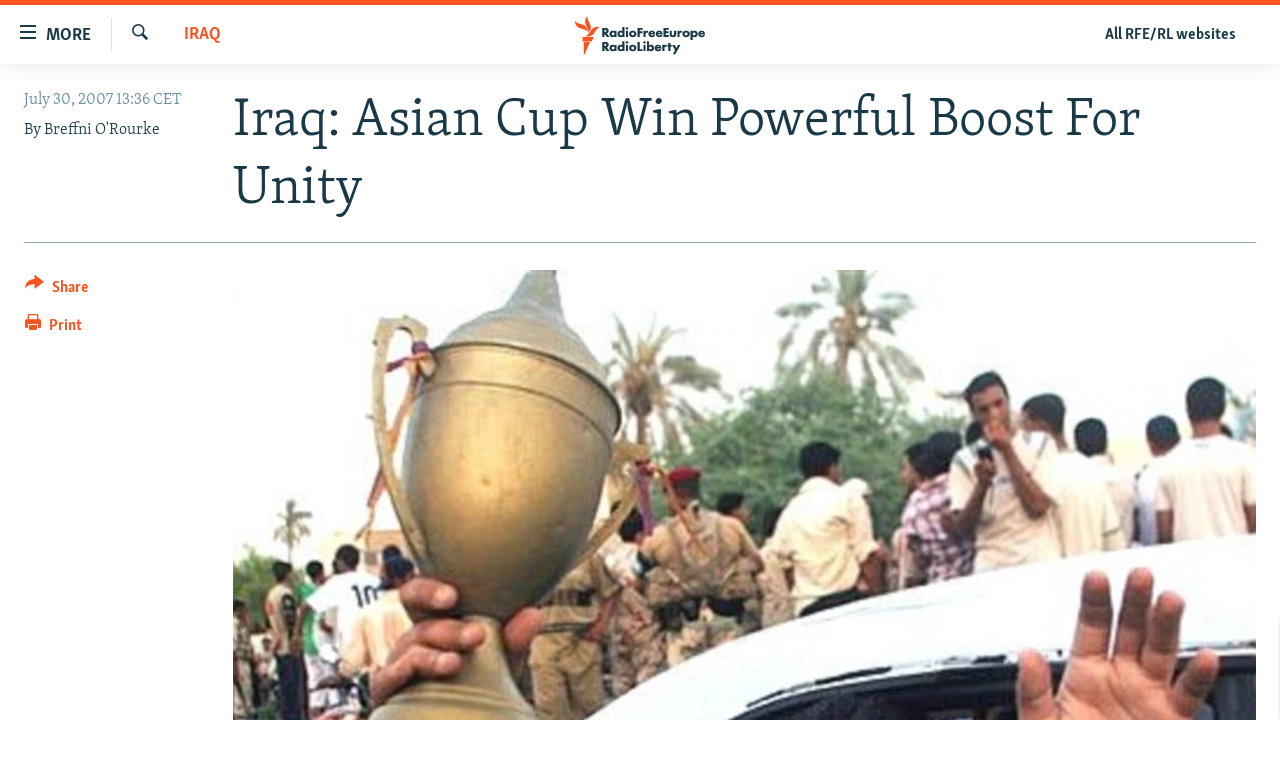

--- FILE ---
content_type: text/html; charset=utf-8
request_url: https://www.rferl.org/a/33287559.html?layout=1&platformType=self-embed
body_size: 4500
content:

<!DOCTYPE html>
<html lang="en" dir="ltr" class="no-js">
<head>
<script src="//tags.rferl.org/rferl-pangea/prod/utag.sync.js"></script> <script type='text/javascript' src='https://www.youtube.com/iframe_api' async></script>
<link rel="manifest" href="/manifest.json">
<script type="text/javascript">
//a general 'js' detection, must be on top level in <head>, due to CSS performance
document.documentElement.className = "js";
var cacheBuster = "370";
var appBaseUrl = "/";
var imgEnhancerBreakpoints = [0, 144, 256, 408, 650, 1023, 1597, 2114];
var isLoggingEnabled = false;
var isPreviewPage = false;
var isLivePreviewPage = false;
if (!isPreviewPage) {
window.RFE = window.RFE || {};
window.RFE.cacheEnabledByParam = window.location.href.indexOf('nocache=1') === -1;
const url = new URL(window.location.href);
const params = new URLSearchParams(url.search);
// Remove the 'nocache' parameter
params.delete('nocache');
// Update the URL without the 'nocache' parameter
url.search = params.toString();
window.history.replaceState(null, '', url.toString());
} else {
window.addEventListener('load', function() {
const links = window.document.links;
for (let i = 0; i < links.length; i++) {
links[i].href = '#';
links[i].target = '_self';
}
})
}
var pwaEnabled = true;
var swCacheDisabled;
</script>
<meta charset="utf-8" />
<title>The Farda Briefing Signup Box Short - 2025</title>
<meta name="description" content="" />
<meta name="keywords" content="" />
<meta name="viewport" content="width=device-width, initial-scale=1.0" />
<meta name="robots" content="noindex">
<meta http-equiv="X-UA-Compatible" content="IE=edge" />
<meta name="msvalidate.01" content="AFF83BB0F77ADA2BD47CD50D350DBDC7" /><meta name="robots" content="max-snippet:-1"><meta name="robots" content="max-image-preview:large"> <script type="text/javascript"> (function(c,l,a,r,i,t,y){ c[a]=c[a]||function(){(c[a].q=c[a].q||[]).push(arguments)}; t=l.createElement(r);t.async=1;t.src="https://www.clarity.ms/tag/"+i; y=l.getElementsByTagName(r)[0];y.parentNode.insertBefore(t,y); })(window, document, "clarity", "script", "qwvmb9dixi"); </script>
<link href="https://www.rferl.org/a/33287559.html" rel="canonical" />
<meta name="apple-mobile-web-app-title" content="RFE/RL" />
<meta name="apple-mobile-web-app-status-bar-style" content="black" />
<meta name="apple-itunes-app" content="app-id=475986784, app-argument=//33287559.ltr" />
<meta content="The Farda Briefing Signup Box Short - 2025" property="og:title" />
<meta content="article" property="og:type" />
<meta content="https://www.rferl.org/a/33287559.html" property="og:url" />
<meta content="RadioFreeEurope/RadioLiberty" property="og:site_name" />
<meta content="https://www.facebook.com/rferl" property="article:publisher" />
<meta content="https://www.rferl.org/Content/responsive/RFE/en-US/img/top_logo_news.png" property="og:image" />
<meta content="1200" property="og:image:width" />
<meta content="675" property="og:image:height" />
<meta content="site logo" property="og:image:alt" />
<meta content="953446944667626" property="fb:app_id" />
<meta content="summary" name="twitter:card" />
<meta content="@RFERL" name="twitter:site" />
<script src="/Scripts/responsive/infographics.b?v=dVbZ-Cza7s4UoO3BqYSZdbxQZVF4BOLP5EfYDs4kqEo1&amp;av=0.0.0.0&amp;cb=370"></script>
<link rel="icon" type="image/svg+xml" href="/Content/responsive/RFE/img/webApp/favicon.svg" />
<link rel="alternate icon" href="/Content/responsive/RFE/img/webApp/favicon.ico" />
<link rel="mask-icon" color="#ea6903" href="/Content/responsive/RFE/img/webApp/favicon_safari.svg" />
<link rel="apple-touch-icon" sizes="152x152" href="/Content/responsive/RFE/img/webApp/ico-152x152.png" />
<link rel="apple-touch-icon" sizes="144x144" href="/Content/responsive/RFE/img/webApp/ico-144x144.png" />
<link rel="apple-touch-icon" sizes="114x114" href="/Content/responsive/RFE/img/webApp/ico-114x114.png" />
<link rel="apple-touch-icon" sizes="72x72" href="/Content/responsive/RFE/img/webApp/ico-72x72.png" />
<link rel="apple-touch-icon-precomposed" href="/Content/responsive/RFE/img/webApp/ico-57x57.png" />
<link rel="icon" sizes="192x192" href="/Content/responsive/RFE/img/webApp/ico-192x192.png" />
<link rel="icon" sizes="128x128" href="/Content/responsive/RFE/img/webApp/ico-128x128.png" />
<meta name="msapplication-TileColor" content="#ffffff" />
<meta name="msapplication-TileImage" content="/Content/responsive/RFE/img/webApp/ico-144x144.png" />
<link rel="preload" href="/Content/responsive/fonts/Skolar-Lt_Latin_v2.woff" type="font/woff" as="font" crossorigin="anonymous" />
<link rel="alternate" type="application/rss+xml" title="RFE/RL - Top Stories [RSS]" href="/api/" />
<link rel="sitemap" type="application/rss+xml" href="/sitemap.xml" />
<link rel="stylesheet" href="/Content/ifg-blank.css?av=0.0.0.0&amp;cb=370" /> </head>
<body class=" nav-no-loaded cc_theme nojs-images ">
<script type="text/javascript" >
var analyticsData = {url:"https://www.rferl.org/a/33287559.html",property_id:"420",article_uid:"33287559",page_title:"The Farda Briefing Signup Box Short - 2025",page_type:"iframe",content_type:"snippet",subcontent_type:"snippet",last_modified:"2025-01-24 12:00:24Z",pub_datetime:"2025-01-24 11:59:00Z",pub_year:"2025",pub_month:"01",pub_day:"24",pub_hour:"11",pub_weekday:"Friday",section:"snippet",english_section:"",byline:"",categories:"",domain:"www.rferl.org",language:"English",language_service:"RFERL English",platform:"self-embed",copied:"no",copied_article:"",copied_title:"",runs_js:"Yes",cms_release:"8.44.0.0.370",enviro_type:"prod",slug:"",entity:"RFE",short_language_service:"ENG",platform_short:"se",page_name:"The Farda Briefing Signup Box Short - 2025"};
</script>
<!--Analytics tag js version start-->
<script type="text/javascript" data-cookiecategory="analytics">
var utag_data = Object.assign({}, analyticsData, {});
if(typeof(TealiumTagFrom)==='function' && typeof(TealiumTagSearchKeyword)==='function') {
var utag_from=TealiumTagFrom();var utag_searchKeyword=TealiumTagSearchKeyword();
if(utag_searchKeyword!=null && utag_searchKeyword!=='' && utag_data["search_keyword"]==null) utag_data["search_keyword"]=utag_searchKeyword;if(utag_from!=null && utag_from!=='') utag_data["from"]=TealiumTagFrom();}
if(window.top!== window.self&&utag_data.page_type==="snippet"){utag_data.page_type = 'iframe';}
try{if(window.top!==window.self&&window.self.location.hostname===window.top.location.hostname){utag_data.platform = 'self-embed';utag_data.platform_short = 'se';}}catch(e){if(window.top!==window.self&&window.self.location.search.includes("platformType=self-embed")){utag_data.platform = 'cross-promo';utag_data.platform_short = 'cp';}}
(function(a,b,c,d){ a="https://tags.rferl.org/rferl-pangea/prod/utag.js"; b=document;c="script";d=b.createElement(c);d.src=a;d.type="text/java"+c;d.async=true; a=b.getElementsByTagName(c)[0];a.parentNode.insertBefore(d,a); })();
</script>
<!--Analytics tag js version end-->
<!-- Analytics tag management NoScript -->
<noscript>
<img style="position: absolute; border: none;" src="https://ssc.rferl.org/b/ss/bbgprod,bbgentityrferl/1/G.4--NS/1667798677?pageName=rfe%3aeng%3ase%3aiframe%3athe%20farda%20briefing%20signup%20box%20short%20-%202025&amp;c6=the%20farda%20briefing%20signup%20box%20short%20-%202025&amp;v36=8.44.0.0.370&amp;v6=D=c6&amp;g=https%3a%2f%2fwww.rferl.org%2fa%2f33287559.html&amp;c1=D=g&amp;v1=D=g&amp;events=event1&amp;c16=rferl%20english&amp;v16=D=c16&amp;ch=snippet&amp;c15=english&amp;v15=D=c15&amp;c4=snippet&amp;v4=D=c4&amp;c14=33287559&amp;v14=D=c14&amp;v20=no&amp;c17=self-embed&amp;v17=D=c17&amp;mcorgid=518abc7455e462b97f000101%40adobeorg&amp;server=www.rferl.org&amp;pageType=D=c4&amp;ns=bbg&amp;v29=D=server&amp;v25=rfe&amp;v30=420&amp;v105=D=User-Agent " alt="analytics" width="1" height="1" /></noscript>
<!-- End of Analytics tag management NoScript -->
<script type="text/javascript">
initInfographics(
{
groups:[],
params:[],
isMobile:true
});
</script>
<div class="mailchimp-signup-form mailchimp-signup-form--long">
<link
rel="stylesheet"
href="https://stdatavisualpublic001.blob.core.windows.net/newsletter-newsletter-signup-units/mailchimp_signup.css" />
<link
rel="stylesheet"
href="https://www.rferl.org/Content/responsive/RFE/en-US/RFE-en-US.css"
/>
<div id="form-container">
<div class="mailchimp-signup-form__logo-wrap">
<img
class="mailchimp-signup-form__logo mailchimp-signup-form__logo--centered"
src="https://gdb.rferl.org/e35f46f5-c39c-4966-80d5-73959694f9b6.jpg" style="width:100%; height:auto"
/>
</div>
<h2
class="mailchimp-signup-form__headline mailchimp-signup-form__headline--long"
style="margin-bottom:0;font-weight:700"
>
Insights and analysis</br>about life in Iran</h2>
<p class="mailchimp-signup-form__body" style="text-align:center">
Updates from <strong>Kian Sharifi</strong> every Friday </p>
<!- Begin Mailchimp Signup Form ->
<div id="mc_embed_signup">
<form
action="https://rferl.us10.list-manage.com/subscribe/post?u=3de062b009896941d3ae1c478&amp;id=93f3b02edf&amp;f_id=006d6fe2f0" method="post" id="mc-embedded-subscribe-form"
method="post"
id="mc-embedded-subscribe-form"
name="mc-embedded-subscribe-form"
class="validate"
target="_blank"
>
<div id="mc_embed_signup_scroll">
<div class="mc-field-group form-group mb-2">
<input
type="email"
value=""
name="EMAIL"
class="form-control required email"
placeholder="E-mail"
id="mce-EMAIL"
/>
</div>
<div
id="mergeRow-gdpr"
class="mailchimp-signup-form__gdpr mc-field-group"
>
<!- STEP 7: In this section, replace the number (226) after each GPDR reference with the one from the Mailchimp embedded form wizard ->
<fieldset
class="mc_fieldset gdprRequired mc-field-group mb-2"
name="interestgroup_field"
>
<label
class="small-text checkbox subfield"
for="gdpr266"
>
<input
type="checkbox"
id="gdpr_266"
name="gdpr[266]"
value="Y"
class="av-checkbox gdpr"
/><span
>I hereby give consent to RFE/RL to use my e-mail
address for the purpose of sending me this
newsletter.</span
>
</label>
</fieldset>
<div class="content__gdprLegal"></div>
</div>
</div>
<div id="mce-responses">
<div
class="response clear mb-2"
id="mce-error-response"
style="display: none"
></div>
<div
class="response clear mb-2"
id="mce-success-response"
style="display: none"
></div>
</div>
<!-- real people should not fill this in and expect good things - do not remove this or risk form bot signups-->
<div
style="position: absolute; left: -5000px"
aria-hidden="true"
>
<input
type="text"
name="b_3de062b009896941d3ae1c478_ab95d8dc8c"
tabindex="-1"
value=""
/>
</div>
<!- STEP 8: Change the "value" setting to the corect translation for "Submit" ->
<div class="clear">
<input
type="submit"
value="Subscribe"
name="subscribe"
id="mc-embedded-subscribe"
class="button btn btn-primary mb-2 mc-field-group"
/>
</div>
</div>
</form>
</div>
<script
type="text/javascript"
src="https://s3.amazonaws.com/downloads.mailchimp.com/js/mc-validate.js"
></script>
<script type="text/javascript">
;(function ($) {
$('#mce-EMAIL').bind('keypress or click', function () {
$('#mergeRow-gdpr').addClass('visible')
})
window.fnames = new Array()
window.ftypes = new Array()
fnames[0] = 'EMAIL'
ftypes[0] = 'email'
// STEP 9: In this section, replace the validator messages with the ones from the Mailchimp embedded form wizard
$.extend($.validator.messages, {
required: 'This field is required.',
email: 'Please enter a valid email address.',
mc_gdpr: 'Please consent with our T&C.',
})
})(jQuery)
var $mcj = jQuery.noConflict(true)
</script>
</div>
</div>
<script defer src="/Scripts/responsive/serviceWorkerInstall.js?cb=370"></script>
<script type="text/javascript">
// opera mini - disable ico font
if (navigator.userAgent.match(/Opera Mini/i)) {
document.getElementsByTagName("body")[0].className += " can-not-ff";
}
// mobile browsers test
if (typeof RFE !== 'undefined' && RFE.isMobile) {
if (RFE.isMobile.any()) {
document.getElementsByTagName("body")[0].className += " is-mobile";
}
else {
document.getElementsByTagName("body")[0].className += " is-not-mobile";
}
}
</script>
<script src="/conf.js?x=370" type="text/javascript"></script>
<script type="text/javascript">
var bar_data = {
"apiId": "33287559",
"apiType": "1",
"isEmbedded": "0",
"culture": "en-US",
"cookieName": "cmsLoggedIn",
"cookieDomain": "www.rferl.org"
};
</script>
<div id="scriptLoaderTarget" style="display:none;contain:strict;"></div>
</body>
</html>